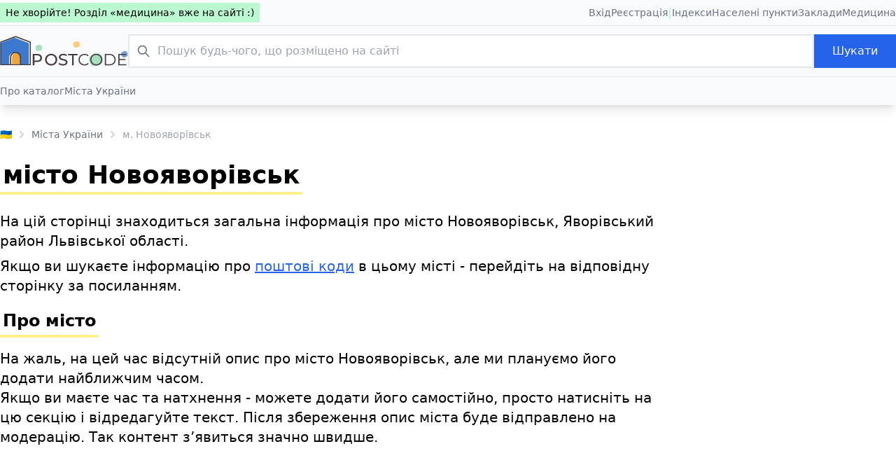

--- FILE ---
content_type: text/html; charset=UTF-8
request_url: https://postcode.com.ua/cities/13403-m-novoyavorivsk
body_size: 6078
content:
<!DOCTYPE html>
<html lang="uk">
<head>
    <meta charset="UTF-8">
    <meta http-equiv="X-UA-Compatible" content="ie=edge">
    <title>місто Новояворівськ. Загальна інформація про населений пункт.</title>
    <meta name="description" content="місто Новояворівськ. На цій сторінці знаходиться загальна інформація про місто Новояворівськ, Яворівський район Львівської області.">
    <meta name="viewport" content="width=device-width, initial-scale=1.0"/>
    <link rel="icon" href="https://postcode.com.ua/images/logo-icon.svg">
    <link rel="stylesheet" data-cfasync="false" href="https://postcode.com.ua/css/app.css?css_version=1.0023">
            <link rel="canonical" href="https://postcode.com.ua/cities/13403-m-novoyavorivsk" />
            <script data-cfasync="false" src="https://postcode.com.ua/js/app.js" defer></script>
                <script async src="https://www.googletagmanager.com/gtag/js?id=UA-164618729-1" type="712644129e8c85bac0926131-text/javascript"></script>
        <script type="712644129e8c85bac0926131-text/javascript">
            window.dataLayer = window.dataLayer || [];

            function gtag() {
                dataLayer.push(arguments);
            }

            gtag('js', new Date());
            gtag('config', 'UA-164618729-1');
        </script>

        <script async src="https://pagead2.googlesyndication.com/pagead/js/adsbygoogle.js?client=ca-pub-1205615102094417" crossorigin="anonymous" type="712644129e8c85bac0926131-text/javascript"></script>
        <style>
        .btn11 {
            width: 31px;
            height: 60px;
            transition-duration: 0.3s;
        }
        .btn11 .icon-left {
            transition-duration: 0.3s;
            position: absolute;
            height: 4px;
            width: 15px;
            top: 30px;
            background-color: #212121;
        }
        .btn11 .icon-left:before {
            transition-duration: 0.3s;
            position: absolute;
            width: 15px;
            height: 4px;
            background-color: #212121;
            content: "";
            top: -10px;
        }
        .btn11 .icon-left:after {
            transition-duration: 0.3s;
            position: absolute;
            width: 15px;
            height: 4px;
            background-color: #212121;
            content: "";
            top: 10px;
        }
        .btn11 .icon-left:hover {
            cursor: pointer;
        }
        .btn11 .icon-right {
            transition-duration: 0.3s;
            position: absolute;
            height: 4px;
            width: 15px;
            top: 30px;
            background-color: #212121;
            left: 15px;
        }
        .btn11 .icon-right:before {
            transition-duration: 0.3s;
            position: absolute;
            width: 15px;
            height: 4px;
            background-color: #212121;
            content: "";
            top: -10px;
        }
        .btn11 .icon-right:after {
            transition-duration: 0.3s;
            position: absolute;
            width: 15px;
            height: 4px;
            background-color: #212121;
            content: "";
            top: 10px;
        }
        .btn11.open .icon-left {
            transition-duration: 0.3s;
            background: transparent;
        }
        .btn11.open .icon-left:before {
            transform: rotateZ(45deg) scaleX(1.4) translate(2px, 2px);
        }
        .btn11.open .icon-left:after {
            transform: rotateZ(-45deg) scaleX(1.4) translate(2px, -2px);
        }
        .btn11.open .icon-right {
            transition-duration: 0.3s;
            background: transparent;
        }
        .btn11.open .icon-right:before {
            transform: rotateZ(-45deg) scaleX(1.4) translate(-2px, 2px);
        }
        .btn11.open .icon-right:after {
            transform: rotateZ(45deg) scaleX(1.4) translate(-2px, -2px);
        }
        .btn11:hover {
            cursor: pointer;
        }
    </style>
</head>
<body class="font-sans">


<header class="shadow-lg bg-gray-50">
    <div class="border-b py-1">
        <div class="container mx-auto">
            <div class="flex justify-between items-center">
                <div class="bg-green-200 px-2 py-1 text-xs sm:text-sm">
                    <p>Не хворійте! Розділ «медицина» вже на сайті :)</p>
                </div>

                <div class="hidden md:flex gap-4">
                    <ul class="flex gap-4">
                                                    <li>
                                <a rel="nofollow" href="https://postcode.com.ua/authorize" class="text-gray-500 font-normal text-sm hover:underline hover:text-blue-600 transition duration-75 ease-in-out">
                                    Вхід
                                </a>
                            </li>
                            <li>
                                <a rel="nofollow" href="https://postcode.com.ua/register" class="text-gray-500 font-normal text-sm hover:underline hover:text-blue-600 transition duration-75 ease-in-out">
                                    Реєстрація
                                </a>
                            </li>
                                            </ul>

                    <span class="text-green-200 font-bold">|</span>

                    <ul class="flex gap-4">
                                                    <li>
                                <a href="https://postcode.com.ua/postcodes" class="text-gray-500 font-normal text-sm hover:underline hover:text-blue-600 transition duration-75 ease-in-out">
                                    Індекси
                                </a>
                            </li>
                                                    <li>
                                <a href="https://postcode.com.ua/cities" class="text-gray-500 font-normal text-sm hover:underline hover:text-blue-600 transition duration-75 ease-in-out">
                                    Населені пункти
                                </a>
                            </li>
                                                    <li>
                                <a href="https://postcode.com.ua/restaurants" class="text-gray-500 font-normal text-sm hover:underline hover:text-blue-600 transition duration-75 ease-in-out">
                                    Заклади
                                </a>
                            </li>
                                                    <li>
                                <a href="https://postcode.com.ua/medicine" class="text-gray-500 font-normal text-sm hover:underline hover:text-blue-600 transition duration-75 ease-in-out">
                                    Медицина
                                </a>
                            </li>
                                            </ul>
                </div>
            </div>
        </div>
    </div>

    <div class="py-3">
        <div class="container mx-auto">
            <div class="flex gap-8 items-center justify-between">
                <a href="https://postcode.com.ua">
                    <img src="https://postcode.com.ua/images/logo.svg" style="max-height: 44px" alt="Postcode логотип">
                </a>

                <div class="relative flex md:hidden justify-between items-center gap-4">
                    <div class="js--menu-search">
                        <svg xmlns="http://www.w3.org/2000/svg" width="27" height="27" viewBox="0 0 122.879 119.799" enable-background="new 0 0 122.879 119.799" xml:space="preserve"><g><path d="M49.988,0h0.016v0.007C63.803,0.011,76.298,5.608,85.34,14.652c9.027,9.031,14.619,21.515,14.628,35.303h0.007v0.033v0.04 h-0.007c-0.005,5.557-0.917,10.905-2.594,15.892c-0.281,0.837-0.575,1.641-0.877,2.409v0.007c-1.446,3.66-3.315,7.12-5.547,10.307 l29.082,26.139l0.018,0.016l0.157,0.146l0.011,0.011c1.642,1.563,2.536,3.656,2.649,5.78c0.11,2.1-0.543,4.248-1.979,5.971 l-0.011,0.016l-0.175,0.203l-0.035,0.035l-0.146,0.16l-0.016,0.021c-1.565,1.642-3.654,2.534-5.78,2.646 c-2.097,0.111-4.247-0.54-5.971-1.978l-0.015-0.011l-0.204-0.175l-0.029-0.024L78.761,90.865c-0.88,0.62-1.778,1.209-2.687,1.765 c-1.233,0.755-2.51,1.466-3.813,2.115c-6.699,3.342-14.269,5.222-22.272,5.222v0.007h-0.016v-0.007 c-13.799-0.004-26.296-5.601-35.338-14.645C5.605,76.291,0.016,63.805,0.007,50.021H0v-0.033v-0.016h0.007 c0.004-13.799,5.601-26.296,14.645-35.338C23.683,5.608,36.167,0.016,49.955,0.007V0H49.988L49.988,0z M50.004,11.21v0.007h-0.016 h-0.033V11.21c-10.686,0.007-20.372,4.35-27.384,11.359C15.56,29.578,11.213,39.274,11.21,49.973h0.007v0.016v0.033H11.21 c0.007,10.686,4.347,20.367,11.359,27.381c7.009,7.012,16.705,11.359,27.403,11.361v-0.007h0.016h0.033v0.007 c10.686-0.007,20.368-4.348,27.382-11.359c7.011-7.009,11.358-16.702,11.36-27.4h-0.006v-0.016v-0.033h0.006 c-0.006-10.686-4.35-20.372-11.358-27.384C70.396,15.56,60.703,11.213,50.004,11.21L50.004,11.21z"/></g></svg>
                    </div>
                    <div class="js--menu-toggle menu btn11 relative">
                        <div class="icon-left"></div>
                        <div class="icon-right"></div>
                    </div>
                </div>

                <form method="GET" action="https://postcode.com.ua/search" class="hidden md:flex flex-1 gap-4">
                    <div class="flex-1 relative">
                        <div class="absolute inset-y-0 left-0 flex items-center pl-3 pointer-events-none">
                            <svg aria-hidden="true" class="w-5 h-5 text-gray-500 dark:text-gray-400" fill="none" stroke="currentColor" viewBox="0 0 24 24" xmlns="http://www.w3.org/2000/svg"><path stroke-linecap="round" stroke-linejoin="round" stroke-width="2" d="M21 21l-6-6m2-5a7 7 0 11-14 0 7 7 0 0114 0z"></path></svg>
                        </div>
                        <input type="search"
                               id="default-search"
                               name="term"
                               class="block w-full p-2.5 pl-10 text-md text-gray-900 border-2 border-gray-200 focus:ring-gray-200 focus:border-gray-200 placeholder-gray-400"
                               placeholder="Пошук будь-чого, що розміщено на сайті" required>
                    </div>
                    <div>
                        <button type="submit" class="text-white border-2 border-blue-600 bg-blue-600 hover:bg-blue-700 focus:ring-0 focus:outline-none font-medium text-md px-6 py-2.5">Шукати</button>
                    </div>
                </form>
            </div>
        </div>
    </div>

    <div class="js--mobile-search transition-all overflow-hidden max-h-0 block md:hidden border-t container mx-auto">
        <div class="py-2">
            <form method="GET" action="https://postcode.com.ua/search" class="flex flex-1 gap-4">
                <div class="flex-1 relative">
                    <div class="absolute inset-y-0 left-0 flex items-center pl-3 pointer-events-none">
                        <svg aria-hidden="true" class="w-5 h-5 text-gray-500 dark:text-gray-400" fill="none" stroke="currentColor" viewBox="0 0 24 24" xmlns="http://www.w3.org/2000/svg"><path stroke-linecap="round" stroke-linejoin="round" stroke-width="2" d="M21 21l-6-6m2-5a7 7 0 11-14 0 7 7 0 0114 0z"></path></svg>
                    </div>
                    <input type="search"
                           id="default-search"
                           name="term"
                           class="block w-full p-1.5 pl-10 text-md text-gray-900 border-2 border-gray-200 focus:ring-gray-200 focus:border-gray-200 placeholder-gray-400"
                           placeholder="Пошук на сайті" required>
                </div>
                <div>
                    <button type="submit" class="text-white border-2 border-blue-600 bg-blue-600 hover:bg-blue-700 focus:ring-0 focus:outline-none font-medium text-md px-6 py-1.5">Шукати</button>
                </div>
            </form>
        </div>
    </div>

    <div class="js--mobile-navigation transition-all overflow-hidden max-h-0 block md:hidden border-t container mx-auto">
        <div class="py-2">
            <div class="flex flex-col flex-1">
                <div class="py-2">
                                            <div class="mb-2">
                            <div class="flex items-center">
                                <svg class="js--expand-child fill-blue-600 rotate-90" xmlns="http://www.w3.org/2000/svg" width="14" height="14" viewBox="0 0 24 24"><path d="M7.33 24l-2.83-2.829 9.339-9.175-9.339-9.167 2.83-2.829 12.17 11.996z"/></svg>
                                <a class="ml-2 flex-1 text-xl" href="https://postcode.com.ua/postcodes">Індекси</a>
                            </div>

                            <div class=" h-0 overflow-hidden  border-l-2 border-green-100 ml-1.5 pl-2 mt-2">
                                <ul>
                                                                            <li class="py-1">
                                            <a class="text-lg text-gray-500 text-sm hover:underline hover:text-blue-600 transition duration-75 ease-in-out" href="https://postcode.com.ua/postcodes">Про поштові індекси</a>
                                        </li>
                                                                            <li class="py-1">
                                            <a class="text-lg text-gray-500 text-sm hover:underline hover:text-blue-600 transition duration-75 ease-in-out" href="https://postcode.com.ua/postcodes/regions">Пошук за областями</a>
                                        </li>
                                                                    </ul>
                            </div>
                        </div>
                                            <div class="mb-2">
                            <div class="flex items-center">
                                <svg class="js--expand-child fill-blue-600 rotate-90" xmlns="http://www.w3.org/2000/svg" width="14" height="14" viewBox="0 0 24 24"><path d="M7.33 24l-2.83-2.829 9.339-9.175-9.339-9.167 2.83-2.829 12.17 11.996z"/></svg>
                                <a class="ml-2 flex-1 text-xl" href="https://postcode.com.ua/cities">Населені пункти</a>
                            </div>

                            <div class=" h-0 overflow-hidden  border-l-2 border-green-100 ml-1.5 pl-2 mt-2">
                                <ul>
                                                                            <li class="py-1">
                                            <a class="text-lg text-gray-500 text-sm hover:underline hover:text-blue-600 transition duration-75 ease-in-out" href="https://postcode.com.ua/cities">Про каталог</a>
                                        </li>
                                                                            <li class="py-1">
                                            <a class="text-lg text-gray-500 text-sm hover:underline hover:text-blue-600 transition duration-75 ease-in-out" href="https://postcode.com.ua/cities/all">Міста України</a>
                                        </li>
                                                                    </ul>
                            </div>
                        </div>
                                            <div class="mb-2">
                            <div class="flex items-center">
                                <svg class="js--expand-child fill-blue-600 rotate-90" xmlns="http://www.w3.org/2000/svg" width="14" height="14" viewBox="0 0 24 24"><path d="M7.33 24l-2.83-2.829 9.339-9.175-9.339-9.167 2.83-2.829 12.17 11.996z"/></svg>
                                <a class="ml-2 flex-1 text-xl" href="https://postcode.com.ua/restaurants">Заклади</a>
                            </div>

                            <div class=" h-0 overflow-hidden  border-l-2 border-green-100 ml-1.5 pl-2 mt-2">
                                <ul>
                                                                            <li class="py-1">
                                            <a class="text-lg text-gray-500 text-sm hover:underline hover:text-blue-600 transition duration-75 ease-in-out" href="https://postcode.com.ua/postcodes">Про поштові індекси</a>
                                        </li>
                                                                            <li class="py-1">
                                            <a class="text-lg text-gray-500 text-sm hover:underline hover:text-blue-600 transition duration-75 ease-in-out" href="https://postcode.com.ua/postcodes/regions">Пошук за областями</a>
                                        </li>
                                                                    </ul>
                            </div>
                        </div>
                                            <div class="mb-2">
                            <div class="flex items-center">
                                <svg class="js--expand-child fill-blue-600 rotate-90" xmlns="http://www.w3.org/2000/svg" width="14" height="14" viewBox="0 0 24 24"><path d="M7.33 24l-2.83-2.829 9.339-9.175-9.339-9.167 2.83-2.829 12.17 11.996z"/></svg>
                                <a class="ml-2 flex-1 text-xl" href="https://postcode.com.ua/medicine">Медицина</a>
                            </div>

                            <div class=" h-0 overflow-hidden  border-l-2 border-green-100 ml-1.5 pl-2 mt-2">
                                <ul>
                                                                            <li class="py-1">
                                            <a class="text-lg text-gray-500 text-sm hover:underline hover:text-blue-600 transition duration-75 ease-in-out" href="https://postcode.com.ua/postcodes">Про поштові індекси</a>
                                        </li>
                                                                            <li class="py-1">
                                            <a class="text-lg text-gray-500 text-sm hover:underline hover:text-blue-600 transition duration-75 ease-in-out" href="https://postcode.com.ua/postcodes/regions">Пошук за областями</a>
                                        </li>
                                                                    </ul>
                            </div>
                        </div>
                                    </div>
                <hr>
                <div class="py-2">
                    <div class="mt-2">
                        <a class="text-xl" href="https://postcode.com.ua/my">👤 Особистий кабінет</a>
                    </div>
                </div>
            </div>
        </div>
    </div>

            <div class="hidden md:block border-t container mx-auto py-2">
            <div class="flex justify-between">
                <ul class="flex gap-4">
                                            <li>
                                                            <a href="https://postcode.com.ua/cities" title="Про каталог" class="text-gray-500 font-normal text-sm hover:underline hover:text-blue-600 transition duration-75 ease-in-out">
                                    Про каталог
                                </a>
                                                    </li>
                                            <li>
                                                            <a href="https://postcode.com.ua/cities/all" title="Міста України" class="text-gray-500 font-normal text-sm hover:underline hover:text-blue-600 transition duration-75 ease-in-out">
                                    Міста України
                                </a>
                                                    </li>
                                    </ul>
            </div>
        </div>
    </header>

<div id="app" class="min-h-screen">
                <div class="container mx-auto mt-8">
            <nav class="overflow-x-scroll text-sm font-normal mt-0" aria-label="Breadcrumb">
    <ol itemscope itemtype="https://schema.org/BreadcrumbList"
        class="list-none p-0 inline-flex">
                                    <li itemprop="itemListElement"
                    itemscope
                    itemtype="https://schema.org/ListItem"
                    class="flex items-center">
                    <a class="whitespace-nowrap text-gray-500 font-normal text-sm hover:underline hover:text-blue-600 transition duration-75 ease-in-out" itemprop="item" href="https://postcode.com.ua">🇺🇦</a>
                    <meta itemprop="name" content="http://postcode.com.ua" />
                    <meta itemprop="position" content="0" />
                    <svg class="text-gray-300 fill-current w-3 h-3 mx-2" xmlns="http://www.w3.org/2000/svg" viewBox="0 0 320 512"><path d="M285.476 272.971L91.132 467.314c-9.373 9.373-24.569 9.373-33.941 0l-22.667-22.667c-9.357-9.357-9.375-24.522-.04-33.901L188.505 256 34.484 101.255c-9.335-9.379-9.317-24.544.04-33.901l22.667-22.667c9.373-9.373 24.569-9.373 33.941 0L285.475 239.03c9.373 9.372 9.373 24.568.001 33.941z"/></svg>
                </li>
                                                <li itemprop="itemListElement"
                    itemscope
                    itemtype="https://schema.org/ListItem"
                    class="flex items-center">
                    <a class="whitespace-nowrap text-gray-500 font-normal text-sm hover:underline hover:text-blue-600 transition duration-75 ease-in-out" itemprop="item" href="https://postcode.com.ua/cities/all">Міста України</a>
                    <meta itemprop="name" content="http://postcode.com.ua/cities/all" />
                    <meta itemprop="position" content="1" />
                    <svg class="text-gray-300 fill-current w-3 h-3 mx-2" xmlns="http://www.w3.org/2000/svg" viewBox="0 0 320 512"><path d="M285.476 272.971L91.132 467.314c-9.373 9.373-24.569 9.373-33.941 0l-22.667-22.667c-9.357-9.357-9.375-24.522-.04-33.901L188.505 256 34.484 101.255c-9.335-9.379-9.317-24.544.04-33.901l22.667-22.667c9.373-9.373 24.569-9.373 33.941 0L285.475 239.03c9.373 9.372 9.373 24.568.001 33.941z"/></svg>
                </li>
                                                <li itemprop="itemListElement"
                    itemscope
                    itemtype="https://schema.org/ListItem"
                    class="flex items-center">
                    <span itemprop="name" class="whitespace-nowrap text-gray-400">м. Новояворівськ</span>
                    <meta itemprop="position" content="2" />
                    <svg class="opacity-0 text-gray-300 fill-current w-3 h-3 mx-2" xmlns="http://www.w3.org/2000/svg" viewBox="0 0 320 512"><path d="M285.476 272.971L91.132 467.314c-9.373 9.373-24.569 9.373-33.941 0l-22.667-22.667c-9.357-9.357-9.375-24.522-.04-33.901L188.505 256 34.484 101.255c-9.335-9.379-9.317-24.544.04-33.901l22.667-22.667c9.373-9.373 24.569-9.373 33.941 0L285.475 239.03c9.373 9.372 9.373 24.568.001 33.941z"/></svg>
                </li>
                        </ol>
</nav>

        </div>
        <div class="container mx-auto mt-6 mb-12">
        <div class="block md:flex gap-8">
            <div class="w-full md:w-3/4">
                
                <div class="text-3xl md:text-4xl font-semibold mb-4 md:mb-6">
                    <h1 class="inline-block border-b-4 border-b-yellow-200 p-1">місто Новояворівськ</h1>
                </div>

                <div class="seo-content">
                                            <p>На цій сторінці знаходиться загальна інформація про місто Новояворівськ, Яворівський район Львівської області.</p>
                    
                                            <p>Якщо ви шукаєте інформацію про <a class="text-blue-600 underline hover:no-underline hover:text-blue-700" title="поштові коди місто Новояворівськ" href="https://postcode.com.ua/postcodes/13403-m-novoyavorivsk">поштові коди</a> в цьому місті - перейдіть на відповідну сторінку за посиланням.</p>
                    
                    

                        <div class="text-2xl font-semibold mt-4 mb-6 bg-white sticky top-0">
                            <h2 class="inline-block border-b-4 border-b-yellow-200 p-1">Про місто</h2>
                        </div>
                        <div>
                                                            <p id="user-content-proposition" style="min-height: 100px" contenteditable="true">На жаль, на цей час відсутній опис про місто Новояворівськ, але ми плануємо його додати найближчим часом.<br> Якщо ви маєте час та натхнення - можете додати його самостійно, просто натисніть на цю секцію і відредагуйте текст. Після збереження опис міста буде відправлено на модерацію. Так контент зʼявиться значно швидше.</p>

                                <div></div>
                                <div id="user-content-proposition-actions" class="hidden items-center gap-4">
                                    <button id="user-content-proposition-actions-add" class="text-white border-2 border-green-400 bg-green-400 hover:bg-green-500 focus:ring-0 focus:outline-none font-medium text-md px-6 py-2.5">
                                        Зберегти
                                    </button>
                                    <a href="javascript:void(0)" id="user-content-proposition-actions-cancel" class="text-gray-400 hover:text-gray-500 hover:underline font-normal">Скасувати</a>
                                </div>
                                                                                    </div>


                                    </div>
            </div>
            <div class="w-full md:w-1/4">
                <div class="identify-some-important-class">
                                                                <ins class="adsbygoogle"
                             style="display:block"
                             data-ad-client="ca-pub-1205615102094417"
                             data-ad-slot="6393506626"
                             data-ad-format="auto"
                             data-full-width-responsive="true"></ins>
                                    </div>
            </div>
        </div>
    </div>
</div>

<footer class="border-t-2 py-8 bg-gray-50">
    <div class="container mx-auto">
        <div class="sm:flex sm:items-center sm:justify-between text-center md:text-left">
            <span class="text-md text-gray-500 sm:text-center">2019 - 2026 postcode.com.ua</a>. All Rights Reserved.</span>
            <div class="flex mt-4 space-x-6 sm:justify-center sm:mt-0">
                <div class="flex-1 text-center md:text-right text-md">
                    <span class="text-gray-500 font-medium text-sm border-b-2 border-b-yellow-200 p-1">мова</span> <span class="text-green-200 font-bold px-2">|</span> <a href="https://postcode.com.ua/ru/cities/13403-m-novoyavorivsk" class="text-gray-500 font-normal text-sm hover:underline hover:text-blue-600 transition duration-75 ease-in-out">язык</a>
                </div>
            </div>
        </div>
    </div>
</footer>

<script type="712644129e8c85bac0926131-text/javascript">
    document.querySelector('.js--menu-toggle').addEventListener('click', function(event){
        document.querySelector('.js--menu-toggle').classList.toggle('open');
        setTimeout(function(){
            document.querySelector('.js--mobile-navigation').classList.toggle('max-h-0');
            document.querySelector('.js--mobile-navigation').classList.toggle('max-h-96');
        }, 50);

        document.querySelector('.js--mobile-search').classList.toggle('max-h-0');
        document.querySelector('.js--mobile-search').classList.toggle('max-h-screen');
    });

    document.querySelector('.js--menu-search').addEventListener('click', function(event){
        document.querySelector('.js--mobile-search').classList.toggle('max-h-0');
        document.querySelector('.js--mobile-search').classList.toggle('max-h-screen');
    });

</script>

<script type="712644129e8c85bac0926131-text/javascript">
    document.querySelectorAll('.adsbygoogle').forEach(() => {
        (adsbygoogle = window.adsbygoogle || []).push({});
    })
</script>

    <script type="712644129e8c85bac0926131-text/javascript">

        document.addEventListener('DOMContentLoaded', function() {
            let proposedContentValue = document.getElementById('user-content-proposition').innerHTML;
            let isEditNow = false;

            document.getElementById("user-content-proposition").addEventListener("click", function() {
                if (document.getElementById("user-content-proposition").getAttribute('contenteditable') === 'false') {
                    return;
                }
                if (!isEditNow) {
                    document.getElementById('user-content-proposition').innerHTML = ''
                    isEditNow = true;
                }
                manageActionsVisibility()
            });

            document.getElementById("user-content-proposition-actions-cancel").addEventListener("click", function() {
                document.getElementById('user-content-proposition').innerHTML = proposedContentValue;
                isEditNow = false;
                manageActionsVisibility()
            });

            document.getElementById("user-content-proposition-actions-add").addEventListener("click", function() {
                let cityId = '13403'
                let text = document.getElementById('user-content-proposition').innerText;

                if (text.length < 100) {
                    alert('Ви ввели занадто короткий текст. Мінімальна кількість символів - 100');
                    return
                }

                fetch('/api/v1/city-content-proposition/add', {
                    method: 'POST',
                    headers: {
                        'Content-Type': 'application/json',
                    },
                    body: JSON.stringify({
                        cityId: cityId,
                        text: text,
                    })
                }).then(response => response.json())
                    .then(data => {
                        if (data.status === 'success') {
                            document.getElementById('user-content-proposition').innerText = 'Ваша пропозиція успішно відправлена на модерацію. Дякуємо!';
                            isEditNow = false;
                            document.getElementById('user-content-proposition').setAttribute('contenteditable', 'false');
                            manageActionsVisibility()
                        } else {
                            alert('Виникла помилка. Спробуйте пізніше.');
                        }
                    })
                    .catch((error) => {
                        alert('Виникла помилка. Спробуйте пізніше.');
                    });


                isEditNow = false;
                manageActionsVisibility()
            });

            function manageActionsVisibility() {
                if (!isEditNow) {
                    document.getElementById('user-content-proposition-actions').style.display = 'none';
                } else {
                    document.getElementById('user-content-proposition-actions').style.display = 'flex';
                }
            }

        });



    </script>

<script src="/cdn-cgi/scripts/7d0fa10a/cloudflare-static/rocket-loader.min.js" data-cf-settings="712644129e8c85bac0926131-|49" defer></script><script defer src="https://static.cloudflareinsights.com/beacon.min.js/vcd15cbe7772f49c399c6a5babf22c1241717689176015" integrity="sha512-ZpsOmlRQV6y907TI0dKBHq9Md29nnaEIPlkf84rnaERnq6zvWvPUqr2ft8M1aS28oN72PdrCzSjY4U6VaAw1EQ==" data-cf-beacon='{"version":"2024.11.0","token":"e99fb79dd8554a429ebbe20d2335b3b6","r":1,"server_timing":{"name":{"cfCacheStatus":true,"cfEdge":true,"cfExtPri":true,"cfL4":true,"cfOrigin":true,"cfSpeedBrain":true},"location_startswith":null}}' crossorigin="anonymous"></script>
</body>
</html>


--- FILE ---
content_type: text/html; charset=utf-8
request_url: https://www.google.com/recaptcha/api2/aframe
body_size: 267
content:
<!DOCTYPE HTML><html><head><meta http-equiv="content-type" content="text/html; charset=UTF-8"></head><body><script nonce="YqS9WuzHY6ZG2Tp2eQFang">/** Anti-fraud and anti-abuse applications only. See google.com/recaptcha */ try{var clients={'sodar':'https://pagead2.googlesyndication.com/pagead/sodar?'};window.addEventListener("message",function(a){try{if(a.source===window.parent){var b=JSON.parse(a.data);var c=clients[b['id']];if(c){var d=document.createElement('img');d.src=c+b['params']+'&rc='+(localStorage.getItem("rc::a")?sessionStorage.getItem("rc::b"):"");window.document.body.appendChild(d);sessionStorage.setItem("rc::e",parseInt(sessionStorage.getItem("rc::e")||0)+1);localStorage.setItem("rc::h",'1769566918838');}}}catch(b){}});window.parent.postMessage("_grecaptcha_ready", "*");}catch(b){}</script></body></html>

--- FILE ---
content_type: image/svg+xml
request_url: https://postcode.com.ua/images/logo.svg
body_size: 3280
content:
<svg width="262" height="63" viewBox="0 0 262 63" fill="none" xmlns="http://www.w3.org/2000/svg">
<mask id="mask0_607_1221" style="mask-type:luminance" maskUnits="userSpaceOnUse" x="0" y="0" width="64" height="62">
<path d="M64 0H0V61.4737H64V0Z" fill="white"/>
</mask>
<g mask="url(#mask0_607_1221)">
<mask id="mask1_607_1221" style="mask-type:luminance" maskUnits="userSpaceOnUse" x="0" y="3" width="60" height="57">
<path d="M0.195312 3.36719H59.7907V59.7882H0.195312V3.36719Z" fill="white"/>
</mask>
<g mask="url(#mask1_607_1221)">
<path fill-rule="evenodd" clip-rule="evenodd" d="M29.8829 4.18359L0.685547 15.2658V59.3678H18.6198V45.5125C18.6198 39.2987 23.6888 34.2165 29.8829 34.2165C36.077 34.2165 41.1461 39.2987 41.1461 45.5125V59.3678H59.077V15.2658L29.8829 4.18359Z" fill="#276AC7" fill-opacity="0.9"/>
</g>
<path fill-rule="evenodd" clip-rule="evenodd" d="M33.4535 35.4258C28.5851 35.4258 24.6016 39.4192 24.6016 44.3008V58.156H42.3022V44.3008C42.3022 39.4192 38.322 35.4258 33.4535 35.4258Z" fill="#EEA43A"/>
<mask id="mask2_607_1221" style="mask-type:luminance" maskUnits="userSpaceOnUse" x="0" y="0" width="64" height="61">
<path d="M0.195312 0.484375H63.3532V60.4844H0.195312V0.484375Z" fill="white"/>
</mask>
<g mask="url(#mask2_607_1221)">
<path fill-rule="evenodd" clip-rule="evenodd" d="M2.57884 14.0535L31.7762 2.97122L60.9703 14.0535V58.1554H43.0394V44.3002C43.0394 38.0863 37.9703 33.0041 31.7762 33.0041C25.5788 33.0041 20.5131 38.0863 20.5131 44.3002V58.1554H2.57884V14.0535ZM40.6249 58.1554H22.9242V44.3002C22.9242 39.4186 26.9078 35.4252 31.7762 35.4252C36.6413 35.4252 40.6249 39.4186 40.6249 44.3002V58.1554ZM22.9242 60.4844H63.2927V12.4482L31.7762 0.484375L0.259766 12.4482V60.4844H22.9242Z" fill="#473A3F"/>
</g>
</g>
<mask id="mask3_607_1221" style="mask-type:luminance" maskUnits="userSpaceOnUse" x="181" y="35" width="31" height="28">
<path d="M211.274 35H181V62.3632H211.274V35Z" fill="white"/>
</mask>
<g mask="url(#mask3_607_1221)">
<mask id="mask4_607_1221" style="mask-type:luminance" maskUnits="userSpaceOnUse" x="181" y="35" width="30" height="28">
<path d="M181.582 35.2578H210.856V62.364H181.582V35.2578Z" fill="white"/>
</mask>
<g mask="url(#mask4_607_1221)">
<path d="M183.561 42.969C183.561 42.969 180.432 49.1184 182.287 52.2022C184.143 55.2883 186.074 61.0534 191.177 62.0018C196.283 62.9501 204.877 60.237 207.554 57.5557C210.233 54.8744 213.162 46.8624 207.476 40.2672C201.791 33.6721 193.79 32.8215 183.561 42.969Z" fill="#59C281" fill-opacity="0.5"/>
</g>
</g>
<mask id="mask5_607_1221" style="mask-type:luminance" maskUnits="userSpaceOnUse" x="72" y="18" width="15" height="14">
<path d="M86.7848 18H72V31.3632H86.7848V18Z" fill="white"/>
</mask>
<g mask="url(#mask5_607_1221)">
<mask id="mask6_607_1221" style="mask-type:luminance" maskUnits="userSpaceOnUse" x="72" y="18" width="15" height="14">
<path d="M72.2812 18.1289H86.5774V31.3666H72.2812V18.1289Z" fill="white"/>
</mask>
<g mask="url(#mask6_607_1221)">
<path d="M73.249 21.8955C73.249 21.8955 71.7208 24.8987 72.627 26.4047C73.5333 27.9118 74.4763 30.7273 76.9685 31.1904C79.4619 31.6535 83.659 30.3286 84.9662 29.0191C86.2745 27.7097 87.705 23.7969 84.9285 20.5761C82.1519 17.3552 78.2446 16.9398 73.249 21.8955Z" fill="#59C281" fill-opacity="0.5"/>
</g>
</g>
<mask id="mask7_607_1221" style="mask-type:luminance" maskUnits="userSpaceOnUse" x="247" y="31" width="15" height="14">
<path d="M261.785 31H247V44.3632H261.785V31Z" fill="white"/>
</mask>
<g mask="url(#mask7_607_1221)">
<mask id="mask8_607_1221" style="mask-type:luminance" maskUnits="userSpaceOnUse" x="247" y="31" width="15" height="14">
<path d="M247.281 31.1289H261.577V44.3666H247.281V31.1289Z" fill="white"/>
</mask>
<g mask="url(#mask8_607_1221)">
<path d="M248.249 34.8955C248.249 34.8955 246.721 37.8987 247.627 39.4047C248.533 40.9118 249.476 43.7273 251.969 44.1904C254.462 44.6535 258.659 43.3286 259.966 42.0191C261.275 40.7097 262.705 36.7969 259.928 33.5761C257.152 30.3552 253.245 29.9398 248.249 34.8955Z" fill="#3C78CC" fill-opacity="0.7"/>
</g>
</g>
<mask id="mask9_607_1221" style="mask-type:luminance" maskUnits="userSpaceOnUse" x="149" y="11" width="15" height="14">
<path d="M163.785 11H149V24.3632H163.785V11Z" fill="white"/>
</mask>
<g mask="url(#mask9_607_1221)">
<mask id="mask10_607_1221" style="mask-type:luminance" maskUnits="userSpaceOnUse" x="149" y="11" width="15" height="14">
<path d="M149.281 11.1289H163.577V24.3666H149.281V11.1289Z" fill="white"/>
</mask>
<g mask="url(#mask10_607_1221)">
<path d="M150.249 14.8955C150.249 14.8955 148.721 17.8987 149.627 19.4047C150.533 20.9118 151.476 23.7273 153.969 24.1904C156.462 24.6535 160.659 23.3286 161.966 22.0191C163.275 20.7097 164.705 16.7969 161.928 13.5761C159.152 10.3552 155.245 9.93983 150.249 14.8955Z" fill="#FFCB81"/>
</g>
</g>
<path d="M76.1042 37.2734C79.1146 37.2734 81.4896 37.9974 83.2292 39.4401C84.9635 40.888 85.8333 42.8724 85.8333 45.3984C85.8333 47.9401 84.9635 49.9349 83.2292 51.3776C81.4896 52.8255 79.1146 53.5443 76.1042 53.5443H70.3333V60.6068H67V37.2734H76.1042ZM76 50.6484C78.1094 50.6484 79.7187 50.2005 80.8333 49.2943C81.9427 48.3932 82.5 47.0964 82.5 45.3984C82.5 43.7214 81.9427 42.4297 80.8333 41.5234C79.7187 40.6224 78.1094 40.1693 76 40.1693H70.3333V50.6484H76Z" fill="#473A3F"/>
<path d="M104.605 60.875C102.241 60.875 100.116 60.3646 98.2305 59.3333C96.3398 58.2917 94.8555 56.8646 93.7721 55.0417C92.6992 53.224 92.168 51.1875 92.168 48.9375C92.168 46.6875 92.6992 44.6562 93.7721 42.8333C94.8555 41.0156 96.3398 39.5938 98.2305 38.5625C100.116 37.5208 102.241 37 104.605 37C106.939 37 109.048 37.5208 110.939 38.5625C112.824 39.5938 114.298 41.0156 115.355 42.8333C116.423 44.6406 116.96 46.6771 116.96 48.9375C116.96 51.2031 116.423 53.2448 115.355 55.0625C114.298 56.8698 112.824 58.2917 110.939 59.3333C109.048 60.3646 106.939 60.875 104.605 60.875ZM104.605 57.8958C106.314 57.8958 107.845 57.5104 109.21 56.7292C110.585 55.9531 111.658 54.8854 112.439 53.5208C113.23 52.1615 113.626 50.6354 113.626 48.9375C113.626 47.2448 113.23 45.7188 112.439 44.3542C111.658 42.9948 110.585 41.9271 109.21 41.1458C107.845 40.3698 106.314 39.9792 104.605 39.9792C102.882 39.9792 101.324 40.3698 99.9388 41.1458C98.5482 41.9271 97.4596 42.9948 96.668 44.3542C95.8867 45.7188 95.5013 47.2448 95.5013 48.9375C95.5013 50.6354 95.8867 52.1615 96.668 53.5208C97.4596 54.8854 98.5482 55.9531 99.9388 56.7292C101.324 57.5104 102.882 57.8958 104.605 57.8958Z" fill="#473A3F"/>
<path d="M128.85 60.875C127.1 60.875 125.402 60.6042 123.767 60.0625C122.142 59.5104 120.861 58.8021 119.934 57.9375L121.163 55.3333C122.048 56.1406 123.189 56.7917 124.579 57.2917C125.965 57.7917 127.392 58.0417 128.85 58.0417C130.793 58.0417 132.236 57.7188 133.184 57.0625C134.142 56.3958 134.621 55.5208 134.621 54.4375C134.621 53.6354 134.355 52.9792 133.829 52.4792C133.314 51.9792 132.673 51.599 131.913 51.3333C131.147 51.0729 130.064 50.7708 128.663 50.4375C126.897 50.0208 125.475 49.6042 124.392 49.1875C123.319 48.7604 122.402 48.1042 121.642 47.2292C120.876 46.3438 120.496 45.1562 120.496 43.6667C120.496 42.4323 120.819 41.3125 121.475 40.3125C122.126 39.3125 123.121 38.5156 124.454 37.9167C125.788 37.3073 127.444 37 129.434 37C130.809 37 132.163 37.1823 133.496 37.5417C134.829 37.8906 135.975 38.3958 136.934 39.0625L135.829 41.7292C134.84 41.1198 133.793 40.6562 132.684 40.3333C131.569 40 130.486 39.8333 129.434 39.8333C127.543 39.8333 126.126 40.1823 125.184 40.875C124.236 41.5573 123.767 42.4479 123.767 43.5417C123.767 44.3333 124.027 44.9792 124.559 45.4792C125.085 45.9792 125.746 46.3698 126.538 46.6458C127.329 46.9271 128.402 47.224 129.767 47.5417C131.517 47.9583 132.923 48.3854 133.996 48.8125C135.064 49.2292 135.98 49.875 136.746 50.75C137.507 51.6146 137.892 52.7708 137.892 54.2292C137.892 55.4531 137.559 56.5729 136.892 57.5833C136.225 58.599 135.21 59.4062 133.85 60C132.501 60.5833 130.835 60.875 128.85 60.875Z" fill="#473A3F"/>
<path d="M147.381 40.1693H139.381V37.2734H158.693V40.1693H150.693V60.6068H147.381V40.1693Z" fill="#473A3F"/>
<path d="M172.749 60.8125C170.426 60.8125 168.338 60.3021 166.479 59.2708C164.63 58.2448 163.176 56.8281 162.124 55.0208C161.067 53.2188 160.541 51.1875 160.541 48.9375C160.541 46.6875 161.067 44.6615 162.124 42.8542C163.176 41.0521 164.635 39.6354 166.499 38.6042C168.374 37.5781 170.463 37.0625 172.77 37.0625C174.505 37.0625 176.104 37.3542 177.562 37.9375C179.031 38.5208 180.281 39.3698 181.312 40.4792L179.749 42.0417C177.926 40.1979 175.63 39.2708 172.854 39.2708C171.005 39.2708 169.322 39.6979 167.812 40.5417C166.296 41.3906 165.109 42.5521 164.249 44.0208C163.4 45.4792 162.979 47.1198 162.979 48.9375C162.979 50.7604 163.4 52.4062 164.249 53.875C165.109 55.3333 166.296 56.4896 167.812 57.3333C169.322 58.1823 171.005 58.6042 172.854 58.6042C175.645 58.6042 177.942 57.6771 179.749 55.8125L181.312 57.375C180.281 58.4896 179.031 59.3438 177.562 59.9375C176.088 60.5208 174.484 60.8125 172.749 60.8125Z" fill="#473A3F"/>
<path d="M196.775 60.8125C194.467 60.8125 192.368 60.3021 190.483 59.2708C188.608 58.2292 187.139 56.8125 186.087 55.0208C185.03 53.2188 184.504 51.1875 184.504 48.9375C184.504 46.6875 185.03 44.6667 186.087 42.875C187.139 41.0729 188.608 39.6562 190.483 38.625C192.368 37.5833 194.467 37.0625 196.775 37.0625C199.077 37.0625 201.16 37.5781 203.025 38.6042C204.884 39.6354 206.342 41.0521 207.4 42.8542C208.467 44.6615 209.004 46.6875 209.004 48.9375C209.004 51.1875 208.467 53.2188 207.4 55.0208C206.342 56.8281 204.884 58.2448 203.025 59.2708C201.16 60.3021 199.077 60.8125 196.775 60.8125ZM196.775 58.6042C198.618 58.6042 200.285 58.1875 201.775 57.3542C203.259 56.5208 204.426 55.3698 205.275 53.8958C206.118 52.4115 206.546 50.7604 206.546 48.9375C206.546 47.1198 206.118 45.474 205.275 44C204.426 42.5156 203.259 41.3542 201.775 40.5208C200.285 39.6875 198.618 39.2708 196.775 39.2708C194.926 39.2708 193.254 39.6875 191.754 40.5208C190.254 41.3542 189.072 42.5156 188.212 44C187.363 45.474 186.941 47.1198 186.941 48.9375C186.941 50.7604 187.363 52.4115 188.212 53.8958C189.072 55.3698 190.254 56.5208 191.754 57.3542C193.254 58.1875 194.926 58.6042 196.775 58.6042Z" fill="#473A3F"/>
<path d="M214.529 37.2734H224.029C226.498 37.2734 228.68 37.7682 230.571 38.7526C232.456 39.7422 233.925 41.1224 234.967 42.8984C236.008 44.6641 236.529 46.6797 236.529 48.9401C236.529 51.2057 236.008 53.2266 234.967 55.0026C233.925 56.7682 232.456 58.1432 230.571 59.1276C228.68 60.1172 226.498 60.6068 224.029 60.6068H214.529V37.2734ZM223.904 58.4818C225.946 58.4818 227.727 58.0807 229.258 57.2734C230.8 56.4557 231.993 55.3307 232.842 53.8984C233.686 52.4557 234.113 50.8047 234.113 48.9401C234.113 47.0807 233.686 45.4349 232.842 44.0026C231.993 42.5599 230.8 41.4349 229.258 40.6276C227.727 39.8099 225.946 39.3984 223.904 39.3984H217.008V58.4818H223.904Z" fill="#473A3F"/>
<path d="M258.559 58.4818V60.6068H242.059V37.2734H258.059V39.3984H244.538V47.7109H256.6V49.8151H244.538V58.4818H258.559Z" fill="#473A3F"/>
</svg>
